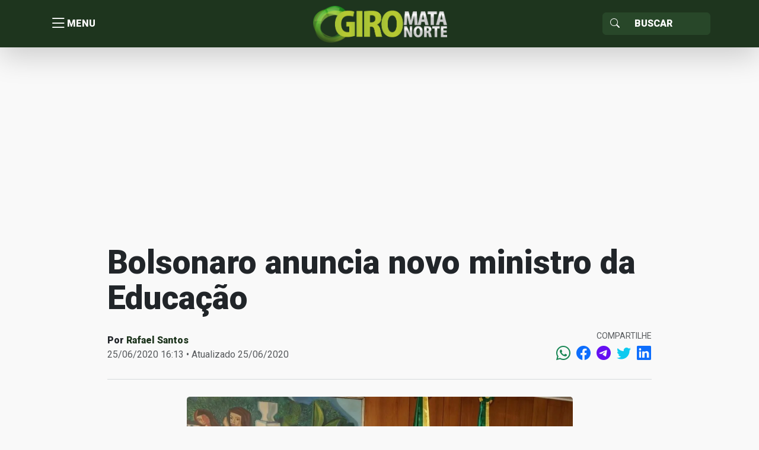

--- FILE ---
content_type: text/html; charset=utf-8
request_url: https://www.google.com/recaptcha/api2/aframe
body_size: 267
content:
<!DOCTYPE HTML><html><head><meta http-equiv="content-type" content="text/html; charset=UTF-8"></head><body><script nonce="1-2haZjE3nF1N2qOY_dQhw">/** Anti-fraud and anti-abuse applications only. See google.com/recaptcha */ try{var clients={'sodar':'https://pagead2.googlesyndication.com/pagead/sodar?'};window.addEventListener("message",function(a){try{if(a.source===window.parent){var b=JSON.parse(a.data);var c=clients[b['id']];if(c){var d=document.createElement('img');d.src=c+b['params']+'&rc='+(localStorage.getItem("rc::a")?sessionStorage.getItem("rc::b"):"");window.document.body.appendChild(d);sessionStorage.setItem("rc::e",parseInt(sessionStorage.getItem("rc::e")||0)+1);localStorage.setItem("rc::h",'1768928802249');}}}catch(b){}});window.parent.postMessage("_grecaptcha_ready", "*");}catch(b){}</script></body></html>

--- FILE ---
content_type: application/javascript
request_url: https://t.dtscout.com/pv/?_a=v&_h=giro.matanorte.com&_ss=35zs1gkyuw&_pv=1&_ls=0&_u1=1&_u3=1&_cc=us&_pl=d&_cbid=cf29&_cb=_dtspv.c
body_size: -284
content:
try{_dtspv.c({"b":"chrome@131"},'cf29');}catch(e){}

--- FILE ---
content_type: text/javascript;charset=UTF-8
request_url: https://whos.amung.us/pingjs/?k=39xwup5j47e0&t=Bolsonaro%20anuncia%20novo%20ministro%20da%20Educa%C3%A7%C3%A3o%20%7C%20Giro%20Mata%20Norte&c=s&x=https%3A%2F%2Fgiro.matanorte.com%2Fpolitica%2Fbolsonaro-anuncia-novo-ministro-da-educacao%2F&y=&a=0&d=4.54&v=27&r=3769
body_size: -111
content:
WAU_r_s('23','39xwup5j47e0',0);